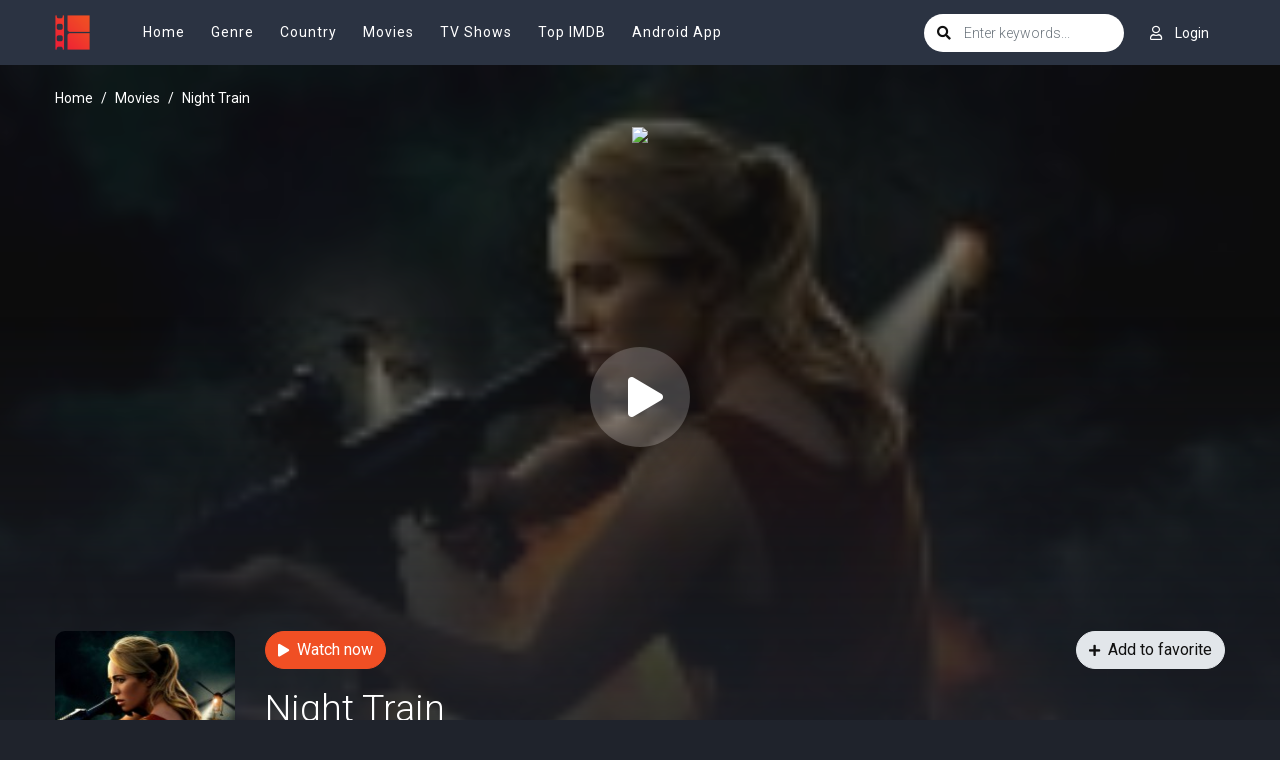

--- FILE ---
content_type: text/html; charset=utf-8
request_url: https://www.google.com/recaptcha/api2/anchor?ar=1&k=6LfV6aAaAAAAAC-irCKNuIS5Nf5ocl5r0K3Q0cdz&co=aHR0cHM6Ly93d3cyLm1vdmllb3JjYS5jb206NDQz&hl=en&v=N67nZn4AqZkNcbeMu4prBgzg&size=invisible&anchor-ms=20000&execute-ms=30000&cb=qpmc6dba7bqu
body_size: 48714
content:
<!DOCTYPE HTML><html dir="ltr" lang="en"><head><meta http-equiv="Content-Type" content="text/html; charset=UTF-8">
<meta http-equiv="X-UA-Compatible" content="IE=edge">
<title>reCAPTCHA</title>
<style type="text/css">
/* cyrillic-ext */
@font-face {
  font-family: 'Roboto';
  font-style: normal;
  font-weight: 400;
  font-stretch: 100%;
  src: url(//fonts.gstatic.com/s/roboto/v48/KFO7CnqEu92Fr1ME7kSn66aGLdTylUAMa3GUBHMdazTgWw.woff2) format('woff2');
  unicode-range: U+0460-052F, U+1C80-1C8A, U+20B4, U+2DE0-2DFF, U+A640-A69F, U+FE2E-FE2F;
}
/* cyrillic */
@font-face {
  font-family: 'Roboto';
  font-style: normal;
  font-weight: 400;
  font-stretch: 100%;
  src: url(//fonts.gstatic.com/s/roboto/v48/KFO7CnqEu92Fr1ME7kSn66aGLdTylUAMa3iUBHMdazTgWw.woff2) format('woff2');
  unicode-range: U+0301, U+0400-045F, U+0490-0491, U+04B0-04B1, U+2116;
}
/* greek-ext */
@font-face {
  font-family: 'Roboto';
  font-style: normal;
  font-weight: 400;
  font-stretch: 100%;
  src: url(//fonts.gstatic.com/s/roboto/v48/KFO7CnqEu92Fr1ME7kSn66aGLdTylUAMa3CUBHMdazTgWw.woff2) format('woff2');
  unicode-range: U+1F00-1FFF;
}
/* greek */
@font-face {
  font-family: 'Roboto';
  font-style: normal;
  font-weight: 400;
  font-stretch: 100%;
  src: url(//fonts.gstatic.com/s/roboto/v48/KFO7CnqEu92Fr1ME7kSn66aGLdTylUAMa3-UBHMdazTgWw.woff2) format('woff2');
  unicode-range: U+0370-0377, U+037A-037F, U+0384-038A, U+038C, U+038E-03A1, U+03A3-03FF;
}
/* math */
@font-face {
  font-family: 'Roboto';
  font-style: normal;
  font-weight: 400;
  font-stretch: 100%;
  src: url(//fonts.gstatic.com/s/roboto/v48/KFO7CnqEu92Fr1ME7kSn66aGLdTylUAMawCUBHMdazTgWw.woff2) format('woff2');
  unicode-range: U+0302-0303, U+0305, U+0307-0308, U+0310, U+0312, U+0315, U+031A, U+0326-0327, U+032C, U+032F-0330, U+0332-0333, U+0338, U+033A, U+0346, U+034D, U+0391-03A1, U+03A3-03A9, U+03B1-03C9, U+03D1, U+03D5-03D6, U+03F0-03F1, U+03F4-03F5, U+2016-2017, U+2034-2038, U+203C, U+2040, U+2043, U+2047, U+2050, U+2057, U+205F, U+2070-2071, U+2074-208E, U+2090-209C, U+20D0-20DC, U+20E1, U+20E5-20EF, U+2100-2112, U+2114-2115, U+2117-2121, U+2123-214F, U+2190, U+2192, U+2194-21AE, U+21B0-21E5, U+21F1-21F2, U+21F4-2211, U+2213-2214, U+2216-22FF, U+2308-230B, U+2310, U+2319, U+231C-2321, U+2336-237A, U+237C, U+2395, U+239B-23B7, U+23D0, U+23DC-23E1, U+2474-2475, U+25AF, U+25B3, U+25B7, U+25BD, U+25C1, U+25CA, U+25CC, U+25FB, U+266D-266F, U+27C0-27FF, U+2900-2AFF, U+2B0E-2B11, U+2B30-2B4C, U+2BFE, U+3030, U+FF5B, U+FF5D, U+1D400-1D7FF, U+1EE00-1EEFF;
}
/* symbols */
@font-face {
  font-family: 'Roboto';
  font-style: normal;
  font-weight: 400;
  font-stretch: 100%;
  src: url(//fonts.gstatic.com/s/roboto/v48/KFO7CnqEu92Fr1ME7kSn66aGLdTylUAMaxKUBHMdazTgWw.woff2) format('woff2');
  unicode-range: U+0001-000C, U+000E-001F, U+007F-009F, U+20DD-20E0, U+20E2-20E4, U+2150-218F, U+2190, U+2192, U+2194-2199, U+21AF, U+21E6-21F0, U+21F3, U+2218-2219, U+2299, U+22C4-22C6, U+2300-243F, U+2440-244A, U+2460-24FF, U+25A0-27BF, U+2800-28FF, U+2921-2922, U+2981, U+29BF, U+29EB, U+2B00-2BFF, U+4DC0-4DFF, U+FFF9-FFFB, U+10140-1018E, U+10190-1019C, U+101A0, U+101D0-101FD, U+102E0-102FB, U+10E60-10E7E, U+1D2C0-1D2D3, U+1D2E0-1D37F, U+1F000-1F0FF, U+1F100-1F1AD, U+1F1E6-1F1FF, U+1F30D-1F30F, U+1F315, U+1F31C, U+1F31E, U+1F320-1F32C, U+1F336, U+1F378, U+1F37D, U+1F382, U+1F393-1F39F, U+1F3A7-1F3A8, U+1F3AC-1F3AF, U+1F3C2, U+1F3C4-1F3C6, U+1F3CA-1F3CE, U+1F3D4-1F3E0, U+1F3ED, U+1F3F1-1F3F3, U+1F3F5-1F3F7, U+1F408, U+1F415, U+1F41F, U+1F426, U+1F43F, U+1F441-1F442, U+1F444, U+1F446-1F449, U+1F44C-1F44E, U+1F453, U+1F46A, U+1F47D, U+1F4A3, U+1F4B0, U+1F4B3, U+1F4B9, U+1F4BB, U+1F4BF, U+1F4C8-1F4CB, U+1F4D6, U+1F4DA, U+1F4DF, U+1F4E3-1F4E6, U+1F4EA-1F4ED, U+1F4F7, U+1F4F9-1F4FB, U+1F4FD-1F4FE, U+1F503, U+1F507-1F50B, U+1F50D, U+1F512-1F513, U+1F53E-1F54A, U+1F54F-1F5FA, U+1F610, U+1F650-1F67F, U+1F687, U+1F68D, U+1F691, U+1F694, U+1F698, U+1F6AD, U+1F6B2, U+1F6B9-1F6BA, U+1F6BC, U+1F6C6-1F6CF, U+1F6D3-1F6D7, U+1F6E0-1F6EA, U+1F6F0-1F6F3, U+1F6F7-1F6FC, U+1F700-1F7FF, U+1F800-1F80B, U+1F810-1F847, U+1F850-1F859, U+1F860-1F887, U+1F890-1F8AD, U+1F8B0-1F8BB, U+1F8C0-1F8C1, U+1F900-1F90B, U+1F93B, U+1F946, U+1F984, U+1F996, U+1F9E9, U+1FA00-1FA6F, U+1FA70-1FA7C, U+1FA80-1FA89, U+1FA8F-1FAC6, U+1FACE-1FADC, U+1FADF-1FAE9, U+1FAF0-1FAF8, U+1FB00-1FBFF;
}
/* vietnamese */
@font-face {
  font-family: 'Roboto';
  font-style: normal;
  font-weight: 400;
  font-stretch: 100%;
  src: url(//fonts.gstatic.com/s/roboto/v48/KFO7CnqEu92Fr1ME7kSn66aGLdTylUAMa3OUBHMdazTgWw.woff2) format('woff2');
  unicode-range: U+0102-0103, U+0110-0111, U+0128-0129, U+0168-0169, U+01A0-01A1, U+01AF-01B0, U+0300-0301, U+0303-0304, U+0308-0309, U+0323, U+0329, U+1EA0-1EF9, U+20AB;
}
/* latin-ext */
@font-face {
  font-family: 'Roboto';
  font-style: normal;
  font-weight: 400;
  font-stretch: 100%;
  src: url(//fonts.gstatic.com/s/roboto/v48/KFO7CnqEu92Fr1ME7kSn66aGLdTylUAMa3KUBHMdazTgWw.woff2) format('woff2');
  unicode-range: U+0100-02BA, U+02BD-02C5, U+02C7-02CC, U+02CE-02D7, U+02DD-02FF, U+0304, U+0308, U+0329, U+1D00-1DBF, U+1E00-1E9F, U+1EF2-1EFF, U+2020, U+20A0-20AB, U+20AD-20C0, U+2113, U+2C60-2C7F, U+A720-A7FF;
}
/* latin */
@font-face {
  font-family: 'Roboto';
  font-style: normal;
  font-weight: 400;
  font-stretch: 100%;
  src: url(//fonts.gstatic.com/s/roboto/v48/KFO7CnqEu92Fr1ME7kSn66aGLdTylUAMa3yUBHMdazQ.woff2) format('woff2');
  unicode-range: U+0000-00FF, U+0131, U+0152-0153, U+02BB-02BC, U+02C6, U+02DA, U+02DC, U+0304, U+0308, U+0329, U+2000-206F, U+20AC, U+2122, U+2191, U+2193, U+2212, U+2215, U+FEFF, U+FFFD;
}
/* cyrillic-ext */
@font-face {
  font-family: 'Roboto';
  font-style: normal;
  font-weight: 500;
  font-stretch: 100%;
  src: url(//fonts.gstatic.com/s/roboto/v48/KFO7CnqEu92Fr1ME7kSn66aGLdTylUAMa3GUBHMdazTgWw.woff2) format('woff2');
  unicode-range: U+0460-052F, U+1C80-1C8A, U+20B4, U+2DE0-2DFF, U+A640-A69F, U+FE2E-FE2F;
}
/* cyrillic */
@font-face {
  font-family: 'Roboto';
  font-style: normal;
  font-weight: 500;
  font-stretch: 100%;
  src: url(//fonts.gstatic.com/s/roboto/v48/KFO7CnqEu92Fr1ME7kSn66aGLdTylUAMa3iUBHMdazTgWw.woff2) format('woff2');
  unicode-range: U+0301, U+0400-045F, U+0490-0491, U+04B0-04B1, U+2116;
}
/* greek-ext */
@font-face {
  font-family: 'Roboto';
  font-style: normal;
  font-weight: 500;
  font-stretch: 100%;
  src: url(//fonts.gstatic.com/s/roboto/v48/KFO7CnqEu92Fr1ME7kSn66aGLdTylUAMa3CUBHMdazTgWw.woff2) format('woff2');
  unicode-range: U+1F00-1FFF;
}
/* greek */
@font-face {
  font-family: 'Roboto';
  font-style: normal;
  font-weight: 500;
  font-stretch: 100%;
  src: url(//fonts.gstatic.com/s/roboto/v48/KFO7CnqEu92Fr1ME7kSn66aGLdTylUAMa3-UBHMdazTgWw.woff2) format('woff2');
  unicode-range: U+0370-0377, U+037A-037F, U+0384-038A, U+038C, U+038E-03A1, U+03A3-03FF;
}
/* math */
@font-face {
  font-family: 'Roboto';
  font-style: normal;
  font-weight: 500;
  font-stretch: 100%;
  src: url(//fonts.gstatic.com/s/roboto/v48/KFO7CnqEu92Fr1ME7kSn66aGLdTylUAMawCUBHMdazTgWw.woff2) format('woff2');
  unicode-range: U+0302-0303, U+0305, U+0307-0308, U+0310, U+0312, U+0315, U+031A, U+0326-0327, U+032C, U+032F-0330, U+0332-0333, U+0338, U+033A, U+0346, U+034D, U+0391-03A1, U+03A3-03A9, U+03B1-03C9, U+03D1, U+03D5-03D6, U+03F0-03F1, U+03F4-03F5, U+2016-2017, U+2034-2038, U+203C, U+2040, U+2043, U+2047, U+2050, U+2057, U+205F, U+2070-2071, U+2074-208E, U+2090-209C, U+20D0-20DC, U+20E1, U+20E5-20EF, U+2100-2112, U+2114-2115, U+2117-2121, U+2123-214F, U+2190, U+2192, U+2194-21AE, U+21B0-21E5, U+21F1-21F2, U+21F4-2211, U+2213-2214, U+2216-22FF, U+2308-230B, U+2310, U+2319, U+231C-2321, U+2336-237A, U+237C, U+2395, U+239B-23B7, U+23D0, U+23DC-23E1, U+2474-2475, U+25AF, U+25B3, U+25B7, U+25BD, U+25C1, U+25CA, U+25CC, U+25FB, U+266D-266F, U+27C0-27FF, U+2900-2AFF, U+2B0E-2B11, U+2B30-2B4C, U+2BFE, U+3030, U+FF5B, U+FF5D, U+1D400-1D7FF, U+1EE00-1EEFF;
}
/* symbols */
@font-face {
  font-family: 'Roboto';
  font-style: normal;
  font-weight: 500;
  font-stretch: 100%;
  src: url(//fonts.gstatic.com/s/roboto/v48/KFO7CnqEu92Fr1ME7kSn66aGLdTylUAMaxKUBHMdazTgWw.woff2) format('woff2');
  unicode-range: U+0001-000C, U+000E-001F, U+007F-009F, U+20DD-20E0, U+20E2-20E4, U+2150-218F, U+2190, U+2192, U+2194-2199, U+21AF, U+21E6-21F0, U+21F3, U+2218-2219, U+2299, U+22C4-22C6, U+2300-243F, U+2440-244A, U+2460-24FF, U+25A0-27BF, U+2800-28FF, U+2921-2922, U+2981, U+29BF, U+29EB, U+2B00-2BFF, U+4DC0-4DFF, U+FFF9-FFFB, U+10140-1018E, U+10190-1019C, U+101A0, U+101D0-101FD, U+102E0-102FB, U+10E60-10E7E, U+1D2C0-1D2D3, U+1D2E0-1D37F, U+1F000-1F0FF, U+1F100-1F1AD, U+1F1E6-1F1FF, U+1F30D-1F30F, U+1F315, U+1F31C, U+1F31E, U+1F320-1F32C, U+1F336, U+1F378, U+1F37D, U+1F382, U+1F393-1F39F, U+1F3A7-1F3A8, U+1F3AC-1F3AF, U+1F3C2, U+1F3C4-1F3C6, U+1F3CA-1F3CE, U+1F3D4-1F3E0, U+1F3ED, U+1F3F1-1F3F3, U+1F3F5-1F3F7, U+1F408, U+1F415, U+1F41F, U+1F426, U+1F43F, U+1F441-1F442, U+1F444, U+1F446-1F449, U+1F44C-1F44E, U+1F453, U+1F46A, U+1F47D, U+1F4A3, U+1F4B0, U+1F4B3, U+1F4B9, U+1F4BB, U+1F4BF, U+1F4C8-1F4CB, U+1F4D6, U+1F4DA, U+1F4DF, U+1F4E3-1F4E6, U+1F4EA-1F4ED, U+1F4F7, U+1F4F9-1F4FB, U+1F4FD-1F4FE, U+1F503, U+1F507-1F50B, U+1F50D, U+1F512-1F513, U+1F53E-1F54A, U+1F54F-1F5FA, U+1F610, U+1F650-1F67F, U+1F687, U+1F68D, U+1F691, U+1F694, U+1F698, U+1F6AD, U+1F6B2, U+1F6B9-1F6BA, U+1F6BC, U+1F6C6-1F6CF, U+1F6D3-1F6D7, U+1F6E0-1F6EA, U+1F6F0-1F6F3, U+1F6F7-1F6FC, U+1F700-1F7FF, U+1F800-1F80B, U+1F810-1F847, U+1F850-1F859, U+1F860-1F887, U+1F890-1F8AD, U+1F8B0-1F8BB, U+1F8C0-1F8C1, U+1F900-1F90B, U+1F93B, U+1F946, U+1F984, U+1F996, U+1F9E9, U+1FA00-1FA6F, U+1FA70-1FA7C, U+1FA80-1FA89, U+1FA8F-1FAC6, U+1FACE-1FADC, U+1FADF-1FAE9, U+1FAF0-1FAF8, U+1FB00-1FBFF;
}
/* vietnamese */
@font-face {
  font-family: 'Roboto';
  font-style: normal;
  font-weight: 500;
  font-stretch: 100%;
  src: url(//fonts.gstatic.com/s/roboto/v48/KFO7CnqEu92Fr1ME7kSn66aGLdTylUAMa3OUBHMdazTgWw.woff2) format('woff2');
  unicode-range: U+0102-0103, U+0110-0111, U+0128-0129, U+0168-0169, U+01A0-01A1, U+01AF-01B0, U+0300-0301, U+0303-0304, U+0308-0309, U+0323, U+0329, U+1EA0-1EF9, U+20AB;
}
/* latin-ext */
@font-face {
  font-family: 'Roboto';
  font-style: normal;
  font-weight: 500;
  font-stretch: 100%;
  src: url(//fonts.gstatic.com/s/roboto/v48/KFO7CnqEu92Fr1ME7kSn66aGLdTylUAMa3KUBHMdazTgWw.woff2) format('woff2');
  unicode-range: U+0100-02BA, U+02BD-02C5, U+02C7-02CC, U+02CE-02D7, U+02DD-02FF, U+0304, U+0308, U+0329, U+1D00-1DBF, U+1E00-1E9F, U+1EF2-1EFF, U+2020, U+20A0-20AB, U+20AD-20C0, U+2113, U+2C60-2C7F, U+A720-A7FF;
}
/* latin */
@font-face {
  font-family: 'Roboto';
  font-style: normal;
  font-weight: 500;
  font-stretch: 100%;
  src: url(//fonts.gstatic.com/s/roboto/v48/KFO7CnqEu92Fr1ME7kSn66aGLdTylUAMa3yUBHMdazQ.woff2) format('woff2');
  unicode-range: U+0000-00FF, U+0131, U+0152-0153, U+02BB-02BC, U+02C6, U+02DA, U+02DC, U+0304, U+0308, U+0329, U+2000-206F, U+20AC, U+2122, U+2191, U+2193, U+2212, U+2215, U+FEFF, U+FFFD;
}
/* cyrillic-ext */
@font-face {
  font-family: 'Roboto';
  font-style: normal;
  font-weight: 900;
  font-stretch: 100%;
  src: url(//fonts.gstatic.com/s/roboto/v48/KFO7CnqEu92Fr1ME7kSn66aGLdTylUAMa3GUBHMdazTgWw.woff2) format('woff2');
  unicode-range: U+0460-052F, U+1C80-1C8A, U+20B4, U+2DE0-2DFF, U+A640-A69F, U+FE2E-FE2F;
}
/* cyrillic */
@font-face {
  font-family: 'Roboto';
  font-style: normal;
  font-weight: 900;
  font-stretch: 100%;
  src: url(//fonts.gstatic.com/s/roboto/v48/KFO7CnqEu92Fr1ME7kSn66aGLdTylUAMa3iUBHMdazTgWw.woff2) format('woff2');
  unicode-range: U+0301, U+0400-045F, U+0490-0491, U+04B0-04B1, U+2116;
}
/* greek-ext */
@font-face {
  font-family: 'Roboto';
  font-style: normal;
  font-weight: 900;
  font-stretch: 100%;
  src: url(//fonts.gstatic.com/s/roboto/v48/KFO7CnqEu92Fr1ME7kSn66aGLdTylUAMa3CUBHMdazTgWw.woff2) format('woff2');
  unicode-range: U+1F00-1FFF;
}
/* greek */
@font-face {
  font-family: 'Roboto';
  font-style: normal;
  font-weight: 900;
  font-stretch: 100%;
  src: url(//fonts.gstatic.com/s/roboto/v48/KFO7CnqEu92Fr1ME7kSn66aGLdTylUAMa3-UBHMdazTgWw.woff2) format('woff2');
  unicode-range: U+0370-0377, U+037A-037F, U+0384-038A, U+038C, U+038E-03A1, U+03A3-03FF;
}
/* math */
@font-face {
  font-family: 'Roboto';
  font-style: normal;
  font-weight: 900;
  font-stretch: 100%;
  src: url(//fonts.gstatic.com/s/roboto/v48/KFO7CnqEu92Fr1ME7kSn66aGLdTylUAMawCUBHMdazTgWw.woff2) format('woff2');
  unicode-range: U+0302-0303, U+0305, U+0307-0308, U+0310, U+0312, U+0315, U+031A, U+0326-0327, U+032C, U+032F-0330, U+0332-0333, U+0338, U+033A, U+0346, U+034D, U+0391-03A1, U+03A3-03A9, U+03B1-03C9, U+03D1, U+03D5-03D6, U+03F0-03F1, U+03F4-03F5, U+2016-2017, U+2034-2038, U+203C, U+2040, U+2043, U+2047, U+2050, U+2057, U+205F, U+2070-2071, U+2074-208E, U+2090-209C, U+20D0-20DC, U+20E1, U+20E5-20EF, U+2100-2112, U+2114-2115, U+2117-2121, U+2123-214F, U+2190, U+2192, U+2194-21AE, U+21B0-21E5, U+21F1-21F2, U+21F4-2211, U+2213-2214, U+2216-22FF, U+2308-230B, U+2310, U+2319, U+231C-2321, U+2336-237A, U+237C, U+2395, U+239B-23B7, U+23D0, U+23DC-23E1, U+2474-2475, U+25AF, U+25B3, U+25B7, U+25BD, U+25C1, U+25CA, U+25CC, U+25FB, U+266D-266F, U+27C0-27FF, U+2900-2AFF, U+2B0E-2B11, U+2B30-2B4C, U+2BFE, U+3030, U+FF5B, U+FF5D, U+1D400-1D7FF, U+1EE00-1EEFF;
}
/* symbols */
@font-face {
  font-family: 'Roboto';
  font-style: normal;
  font-weight: 900;
  font-stretch: 100%;
  src: url(//fonts.gstatic.com/s/roboto/v48/KFO7CnqEu92Fr1ME7kSn66aGLdTylUAMaxKUBHMdazTgWw.woff2) format('woff2');
  unicode-range: U+0001-000C, U+000E-001F, U+007F-009F, U+20DD-20E0, U+20E2-20E4, U+2150-218F, U+2190, U+2192, U+2194-2199, U+21AF, U+21E6-21F0, U+21F3, U+2218-2219, U+2299, U+22C4-22C6, U+2300-243F, U+2440-244A, U+2460-24FF, U+25A0-27BF, U+2800-28FF, U+2921-2922, U+2981, U+29BF, U+29EB, U+2B00-2BFF, U+4DC0-4DFF, U+FFF9-FFFB, U+10140-1018E, U+10190-1019C, U+101A0, U+101D0-101FD, U+102E0-102FB, U+10E60-10E7E, U+1D2C0-1D2D3, U+1D2E0-1D37F, U+1F000-1F0FF, U+1F100-1F1AD, U+1F1E6-1F1FF, U+1F30D-1F30F, U+1F315, U+1F31C, U+1F31E, U+1F320-1F32C, U+1F336, U+1F378, U+1F37D, U+1F382, U+1F393-1F39F, U+1F3A7-1F3A8, U+1F3AC-1F3AF, U+1F3C2, U+1F3C4-1F3C6, U+1F3CA-1F3CE, U+1F3D4-1F3E0, U+1F3ED, U+1F3F1-1F3F3, U+1F3F5-1F3F7, U+1F408, U+1F415, U+1F41F, U+1F426, U+1F43F, U+1F441-1F442, U+1F444, U+1F446-1F449, U+1F44C-1F44E, U+1F453, U+1F46A, U+1F47D, U+1F4A3, U+1F4B0, U+1F4B3, U+1F4B9, U+1F4BB, U+1F4BF, U+1F4C8-1F4CB, U+1F4D6, U+1F4DA, U+1F4DF, U+1F4E3-1F4E6, U+1F4EA-1F4ED, U+1F4F7, U+1F4F9-1F4FB, U+1F4FD-1F4FE, U+1F503, U+1F507-1F50B, U+1F50D, U+1F512-1F513, U+1F53E-1F54A, U+1F54F-1F5FA, U+1F610, U+1F650-1F67F, U+1F687, U+1F68D, U+1F691, U+1F694, U+1F698, U+1F6AD, U+1F6B2, U+1F6B9-1F6BA, U+1F6BC, U+1F6C6-1F6CF, U+1F6D3-1F6D7, U+1F6E0-1F6EA, U+1F6F0-1F6F3, U+1F6F7-1F6FC, U+1F700-1F7FF, U+1F800-1F80B, U+1F810-1F847, U+1F850-1F859, U+1F860-1F887, U+1F890-1F8AD, U+1F8B0-1F8BB, U+1F8C0-1F8C1, U+1F900-1F90B, U+1F93B, U+1F946, U+1F984, U+1F996, U+1F9E9, U+1FA00-1FA6F, U+1FA70-1FA7C, U+1FA80-1FA89, U+1FA8F-1FAC6, U+1FACE-1FADC, U+1FADF-1FAE9, U+1FAF0-1FAF8, U+1FB00-1FBFF;
}
/* vietnamese */
@font-face {
  font-family: 'Roboto';
  font-style: normal;
  font-weight: 900;
  font-stretch: 100%;
  src: url(//fonts.gstatic.com/s/roboto/v48/KFO7CnqEu92Fr1ME7kSn66aGLdTylUAMa3OUBHMdazTgWw.woff2) format('woff2');
  unicode-range: U+0102-0103, U+0110-0111, U+0128-0129, U+0168-0169, U+01A0-01A1, U+01AF-01B0, U+0300-0301, U+0303-0304, U+0308-0309, U+0323, U+0329, U+1EA0-1EF9, U+20AB;
}
/* latin-ext */
@font-face {
  font-family: 'Roboto';
  font-style: normal;
  font-weight: 900;
  font-stretch: 100%;
  src: url(//fonts.gstatic.com/s/roboto/v48/KFO7CnqEu92Fr1ME7kSn66aGLdTylUAMa3KUBHMdazTgWw.woff2) format('woff2');
  unicode-range: U+0100-02BA, U+02BD-02C5, U+02C7-02CC, U+02CE-02D7, U+02DD-02FF, U+0304, U+0308, U+0329, U+1D00-1DBF, U+1E00-1E9F, U+1EF2-1EFF, U+2020, U+20A0-20AB, U+20AD-20C0, U+2113, U+2C60-2C7F, U+A720-A7FF;
}
/* latin */
@font-face {
  font-family: 'Roboto';
  font-style: normal;
  font-weight: 900;
  font-stretch: 100%;
  src: url(//fonts.gstatic.com/s/roboto/v48/KFO7CnqEu92Fr1ME7kSn66aGLdTylUAMa3yUBHMdazQ.woff2) format('woff2');
  unicode-range: U+0000-00FF, U+0131, U+0152-0153, U+02BB-02BC, U+02C6, U+02DA, U+02DC, U+0304, U+0308, U+0329, U+2000-206F, U+20AC, U+2122, U+2191, U+2193, U+2212, U+2215, U+FEFF, U+FFFD;
}

</style>
<link rel="stylesheet" type="text/css" href="https://www.gstatic.com/recaptcha/releases/N67nZn4AqZkNcbeMu4prBgzg/styles__ltr.css">
<script nonce="n2eDWS9S8wfZtsiRK5XORw" type="text/javascript">window['__recaptcha_api'] = 'https://www.google.com/recaptcha/api2/';</script>
<script type="text/javascript" src="https://www.gstatic.com/recaptcha/releases/N67nZn4AqZkNcbeMu4prBgzg/recaptcha__en.js" nonce="n2eDWS9S8wfZtsiRK5XORw">
      
    </script></head>
<body><div id="rc-anchor-alert" class="rc-anchor-alert"></div>
<input type="hidden" id="recaptcha-token" value="[base64]">
<script type="text/javascript" nonce="n2eDWS9S8wfZtsiRK5XORw">
      recaptcha.anchor.Main.init("[\x22ainput\x22,[\x22bgdata\x22,\x22\x22,\[base64]/[base64]/[base64]/[base64]/[base64]/UltsKytdPUU6KEU8MjA0OD9SW2wrK109RT4+NnwxOTI6KChFJjY0NTEyKT09NTUyOTYmJk0rMTxjLmxlbmd0aCYmKGMuY2hhckNvZGVBdChNKzEpJjY0NTEyKT09NTYzMjA/[base64]/[base64]/[base64]/[base64]/[base64]/[base64]/[base64]\x22,\[base64]\\u003d\x22,\x22bHIPC3XCsAZhbznCksKMSsOfwpkGw5xPw4x9w6/[base64]/DmizCgsOHw6Y1w4Fjw7dPYnpAIsKlLjnCksK5Z8OPHV1dfzXDjnVmwofDkVN4BsKVw5BVwr5Tw40Iwrdad3ZyHcO1ccOdw5hwwp1Hw6rDpcKGEMKNwodxOggAcsKrwr1zMhwmZBY5wozDicOgK8KsNcO0ECzChxzCq8OeDcKyN11xw7/DtsOuS8OzwqAtPcK/I3DCuMOmw53ClWnChCZFw6/Cr8Oqw68qR3l2PcKpGQnCnDvCsEURwrDDjcO3w5jDjizDpyBVNgVHY8KfwqstIcOrw71RwpBTKcKPwpvDssOvw5oLw7XCgQpDGAvCpcODw6hBXcKfw7rDhMKDw7jCsgo/[base64]/CtcKIw7jCisK+wpVvHy3CncKrw6vDpUloNMKSw43CgS5AwrNOLUwiwqY0OGbDiFctw7oDFkxzwqTCoUQ9wo1vDcK/RRrDvXPClMOTw6HDmMKhZcKtwpsDwoXCo8Kbwo5SNcO8woTCvMKJFcK8ewPDnsO3Kx/Dl3ZLL8KDwpLCm8OcR8KoQcKCwp7Cj0HDvxrDohrCuQ7CusOJLDoyw5tyw6HDmMKsO3/DqUXCjSshw43CqsKeAcKZwoMUw4x9wpLClcOdV8OwBmfCgsKEw57DkxHCuWLDksKGw41gI8KaEng3ccKZCsKoD8KzHmYABsKdwrYSPkDCl8KJZ8Osw7kUwrEqQl1Rw4dpwrDDk8KSX8KFwoQmw6/DjsKnw5fCiXA3bsKYwp/DiWfDr8O/w7U6wqlRw4nCtsO7w7zCrwZSw7Q+wpV2w7zCjjfDs1l0YFVVK8K5wqFYY8K+w5nDnE/DhMOow5cQQcOIWVfCicO2PgAZZjoGwplXwqBFSGzDgcOGe13DgsKxc24QwqVbPcOQw4jCow7CvH/CiQDDvMKewqnCjcOFYMKFV0DDu11kw71hUsKgw70vw6QnGcOCWRvDuMK7TMKxw4vDksKWa3dJI8KXwpLDrFUjwpfCg0nCrcOjPMO/[base64]/CuxDClQRVwq4lw6ocwr55wpk/w7w0asKOS8Klw5HDoMOmLMKJFT7DiicUX8KpwoHCocOgwq5WT8KYOsO/wqbDvcKcXGlBwrrCrlfDhcKDMcOmwpPCvx/CsjEpWsOjCxJaM8Ocw59Cw7sawrzCqMOpNjNyw6vChzLDucK9fj9Rw7rCtg/Dl8OdwrLDlQbChgEmVk/DmTEEKsK3wofCoz7DsMKgMDnCugFjIEh4dMKoX3/[base64]/DhxAKw7PCgcKiw63CpcKGSldmQyMXLcKAwrtQGcO6M3VXw4QJw7zCjSzDvsOcw58UZUljwrhRw6Fpw4vDsTbCn8O0w4I+wp8Sw5LDvERlEG/[base64]/dWs0L8KBG8Kiwp1/w6LCgTNuNjnDsRYTAMK1C0tUMAgLP2UpFDzCgWXDsFzDijQPwpAaw45eYcKSIn8fCsKdw5rCpcOSw5/Cs1Vqw5oiRcKXV8KSUnXCqlxDw5ZyPDHDrzjCscKuw5nCsFRwER/[base64]/[base64]/[base64]/[base64]/CjMKKwrTCoMOdb8KQw70zXsKqwq0lwpPCmXgwwqRtwq/[base64]/[base64]/CtMKIwrLDknR6w5DDpsKywph0wofDssKUw6XCj8O2e20Vwp7CiQLDnVAsw7jCn8K7wqRsHMOCw7YPKMKuw7BfAMOawr/[base64]/CqsKwDsO3wo3DkR1Uw7ZGG8Kxw6/DoVptbk3DmFhWw4/CkcO7esONw5zCgMKJNMKew5JJfsOXc8KkB8K9O2wewqs6woFgwqcPw4TDuk4Xw6luQXvDmFE8wp/DgcOVFhoEUH53ahzDocOWwojDlGxYw6g0ETt/Ml1+wq8NSkU0HRsULH/[base64]/[base64]/dQzDsktrw55fFwDDuMK5wptGMsK2wogCRkJIwoBdw640S8OqZBbDnk0PcsOUHCMXdcKCwpsTw5/CnMOxVTbDgwXDng/Do8OkMx/CnMOdw6XDsCLCi8Otwp3DuQpaw4bCisOSOxpEwp46w7lQRwHCoWxNHcKGwqBAwrTDrSZwwoNDYMOqT8K0wp3CnMKfwqLCm0gjwrFzwq7CgMOtwoXDrF7DncOqNMKEwqPCvQ5xI2sSQRTClcKJwoBww5x8woEnFMKhL8KywoTDhDPCkRohwqlbCU/DmcKEwqdsfEUzAcKowpUwW8OBVkJZw6ZBwoVZDX7CjMO1w6rDqsO9ET8Hw7bDtcKLwoPCvQfDnHXDumrCnMORw4Jww746w4jDgRDDnTkTwqB0TQDDvcOoYDzDncO2KVnCusKXS8KOTU/DksOxw4HDnkwDM8Knw4PDug9qw4BbwrnCkxYnwp9vamd9LsOFw4wBwoMyw5UDJWF9w5kMwrFEUEYyNsOrw7DCh1FBw4lwchgNSUTDrMK1w4h1ZMOGdsOULsOeI8KNwq/CiGkIw5bCn8KlFcKcw69FDcO9VwFRAFJQw7ppwrIHB8OmKWvDgwMND8OBwprDv8K2w48fKy/Dn8OSbUJCKMKnwrHCncKpw4HDpcOqwrXDl8Onw5fCowhzYcK/wrgPWx9Ww6TDlh/CvsO7w5/DgMO0TsOJwqnCtMKxwqPCvh9CwqERaMKVwotowqJdw7TDmcOTO03ChwvCpQZWw4YHMMOOwpTDusK9fcOhw5vDisKfw6kRFw7DjMKgwrvCpcOdRUfDjQB4wq7Ds3AHw7/[base64]/wovDgsOiw7xVY8KPw7oEJMOEw4IqesOmeEjChMKlbxzDpcO1EmMpE8Ojw5RXcwtLD2TCqsOLQU0qDQTCgGkUw5jCsywOw73DmC/[base64]/CmMOgVcKjwr1yPiLDn8OFKcOGwq4/wq89w7cRPMKvSElYwolww40oQMKnw6TDj1dZdMK0RQlvwrXDhMOowr8nw4YXw6NiwrDDisKtZcOnFcOhwohUwrjCkFLCgcOfHEhiTMKlO8O6Sk12S3nCn8OUDcO/w6wBKMODwqNaw58PwpFnNMKjwpzClsOPw7QlIsKCQ8OYTxzCnsKowq/DmMOHwrfCnFIeH8KlwrrCpi4Ww4zDpMO/MMOuw7zCg8OMSXJ6w7fCjzMUwovCjsK3fHE9ecOGZTvDksO1wpHDqiFUbMKyC17Dk8OgdQsEesO/a0tBw6zCu0c1w4RjBljDucKawqLDtcOow5zDmcOOL8OMwovCksK6dMO9w4fCscKewqXDp3Q8GcOgw5PDjMODw5Z/FxQPM8Oaw6HDuEd5w653wqTCqHdSwovDpknCgcKLw7fDi8OBwrbCm8KpYMOML8KLB8OEw6R1wrRvw5RYw5jCu8O7w4sCVcKoHmnCmALCvF/DqMOZwrfCqnPCosKNUTB9cgTCrBPDtcOzAsKaUnzCoMOhDnIqf8ODdFzCssKBMcOYw7NgYWUFw5/[base64]/DncOuwqEJw6d1e8KVwrdSw6DDihIbBsKMw4rCvRhUwo/Ci8OgHlFkw6NDwrDCosKOwqQRJMOxwpUkwrvDicO2IMKFA8Ohw5dOGDbCvcKrw5dqPATDinTCrz4yw7LCrFVuwrbCncOvEMKqDyQUw57DoMKuA2TDocKhfH7Dg1bDpWjDpj52ccORG8OCGsOVw5Vjw4s6wpTDusK4w7PClB/[base64]/DpcOiCg9FwpRkw6/CksOUwrsFUMK6ScKNwpkQw4ViSMOmw77CnsOuwoBAdsOsYynChijDkcKyXE/[base64]/[base64]/CkEJGwqkGH8O6aMOJwptgY8OcDmc7wpnCusOpeMK/[base64]/CjXfCsFA+aHnDtCA3LsKwQcKCNU3CuVvDvsKNwrlRw60JQDTCvMKyw6IxKVbChCDDnVp4PMOxw7XDvTZlw7zCi8OsA1wrw6fDr8OjR3nCo24Hw69vaMKqUMK8w4LDhHPDgMKqwqjCg8Kdwr1KXMOlwrzClCsRw6nDjMOhfAXChx4qIQTCuE7DrcOOw5tOLB7Dql/DsMOfwrQ1woXDjlbDnTs7wrnCjwzCucOCOHI7EkHCvSTDocOSw6TCq8KdNyvCm3/[base64]/[base64]/TmtQIMKswonDmUxaSBTCqsKKAMOAaGgKV07Dp8KwIR9oYRMXCsOgRk3DgsK/d8KXAcKAwrXCvMOMKBnCqBYxw5PDoMOGw6vCvsOeRFbCql7DgMKZwqwhQVjCr8Oww6TDnsKRHsKdw4sDB37CuF1QDxDDtMOFEQHDgn3DnB9cw6VwVBzCtVUsw7jDlQkpwo/Cv8O7w5zCuhvDn8KOwpdXwpvDj8OIw609w5dEwoPDmhXDhcOiP0k3W8KJExYAFMOOwoTCicObw4nCjsKFw4PCgsKDfG7DpcOdw5PDsMOqI2sHw4B0GDRTIcKebcKddMKNwo0Lw5lfNE0+w6/DrQh3wossw7fCgDEawpDCv8O4wqTCpgJxfj8gYSDClcKRPQUEwp13UsOWw41EWMOWJMKRw6/DphHDosOjw73CpyAuwoLDqSvCu8KXRsO1w7TCpBVfw4VDAMOow6RXD2HCqUVbT8OkwpLDksOOw7bDtV9aw71gBwnDnFTCvDTDmMOCPSgzw6HDt8Ofw6HDu8KQwobCj8OtGQHCosKNw5fDmFMjwoDCoW7DucOXfcKnwpzCjcKXeTfCrXXCp8K5BcKLwqzCvWJ/w7fCu8O0w41uBMONOW/CtcO+QXhww7jCuDNqYsOmwrB2YMKYw7h3w5M5wpMEw7QBTcKnw6nCpMK7wrrDkMKPK0LDskjCg07DmzdrwrfCpQcnZcOOw7k9e8O1HTl6JxBdUcOZwrTDr8KQw4HCn8K+f8OgE1gfP8KwaHMLwprDgMOPw4jCi8O4w7A0w5FBM8O/wpzDkRjDqmUlw5dvw60Xwo3CgkMmL0R4woBfw6bDscKbZW0Hd8Ohw4shG2lfwotUw7M1Iw0Vwr/Com/DiUktb8KUdz3CtcO5OHJWNwPDi8OKwqTCtSwkUcKgw5jCqz8UJXzDpxbDp1oJwrRnA8Kxw5fCocKVJysMw47DsC7CrEwnwrNlw7jDqX0qe0Q+wpLDgsKnGcKvDSDDkXXDnsK7wq/Dm2FeecKta3XCkyXCjcOwwqpOSTLCm8K1RjYjAyXDt8OBwrppw6DDlMONw5DCtsOtwoHDuDbCvWkVGl9pw4rCpcOjJTHDnsOMwq1MwpvDmsOpwqXCoMOJwq/CmsOHwqrDvMKPOMKWT8KxwpbCnVt1w6zDiBUdJcOxDAJlIMOYw64Pwo9Ow43CocOCK0FowpMNTcOZwr5yw7nCtWfCr1fCh1xvwqzCqF8qw4d9E2fCvE/Dp8OTe8OZBRIiesK3S8OPK3XDhDrCi8KtUDfDncOEwqzCowwDGsOMNsOPw4wWZ8KJw5TCqwg6w7bCkMOGehPDjwnCtcKjwpfDngzDpng4WcK4HQzDqVrCn8O6w5o8Y8KqcTk8XcOhw4fDhTPDpcK+WsOBw4/DmcKQwp8rdi3Ct2TDnSIRw653wpvDosKEw6HCkMKew5jCvwZaBsKaYUsmQEjDu3YEwoPDpHLChBfCrcOGwoZUw5cYHsKQQcOUYcKNwqphHRLCjcKyw5cMG8KjZzTDqcKtwoLDmsOXcTrCqSIMTMKLw6LCv3PCvXTDgBHCtcKaKcOGw7d/[base64]/CssKTw4zDhMKRwp47wpbDjAstwrwAEBhMTMKuw4jDmjvCjQbCtCdyw6/[base64]/[base64]/Cg8OeNFfDscO+w5PDucOXJRwawpfDij7DrcKNw5ZJw6stFMK/BsKiSMKaAzHDu1/CvcKpH0hNwrR/wotow4bDvw59SHEdJcKpw4dvbAjCg8K+A8OlEsKZw44cw4jDvifDmXTDkH3Cg8KpJ8OfFylEGClcWsKfDsOdKcO+OTc+w4HCt3fDrMOYRsOWwpjCu8O2wpRDS8KkwqDCnCfCsMOSwo7Csghzwp5fw7fCkMKOw4jCjm/Dty4kwrnCjcKPw50MwrfDmh82w6/[base64]/MTlafHgvDVfDn2vCrinDjiRpwpDClEXCpSrCtsK0w7YwwqEKGk9CNMOQw5zDhTdSwo/ChAwewrPCm2Mpw5wuw71zw7dEwp7CrMOFPMOKw4tdQVI4w5fDnFDCisKdd25mwqXCuzw5MMKdDnshBjZdNMKTwpbCusKNccKow5/DmQXDo1/CiBABw6nChwrCmhHDisOQXnx4w7bDvSTCigfDssK2EhcvQ8Oow5d5fD3DqsKCw67Cs8KsKMOjwqUeQyljVSzDvn/Cl8OsEcKCLVPCsmIJacKHwpI0w4V9wr3CjcOiwpzCm8K7G8OxPQ7CvcOFw4rCvGN7w6gTRMKjwqVZTsOYbGPCsHDDpwg+A8Knb3/DqsKqwpbChDTDoyzCgsKTGGdLw4jDgwfCq0/DtzVUAMOXX8OSGB3DisKowpfCucKBIBXCt1MYPcO9G8O3woJdw4jCvcOXb8KNw6LCqHDCpQnCqTJSbsKTCDU0w7XDhhlEV8KlwojCi1HCrn8WwoIpwpMtLRLCoBXCuGfDmCXDrWrDgWbCosOcwowzw5ADw57CsnIZwpNRwoDDqXnCpcKswo3DusO/X8Oiw79GLwVIwpjCusO0w6Zmw7nCnMKRMyrDgUrDi2LCncOnS8Ohw5VMwrJYw6N4wpgfwpgwwqfDl8OxLsOiwrzCn8Kya8KIFMKjC8K7VsObw4rCiC9Jwr8Bw4V9wofDp1LDmm7CrSHDvXDDsyDChwIGe2A+wpnCo0/DjcKjFBMtLwfDn8KbQyHDi2HDmRDCvcOLw4rDt8KycGTDlwgFwq08w7BuwqJ6wqlaQsKSFGJ4GQ3Cv8Kqw7Bhw58sFMOBwodGw7vDn0TCmcKqKcKkw6fCnMKWGMKkwpHCpcO2ZcKNN8Kpw5XDn8KdwoY8w5wNwqHDk1sBwrjCryDDr8Kpwph2w4HCncOMSi3Du8OUSi/DuUTDuMKDMCfCpsOVw7nDiFs4woZ5w5BYEsKXU3ARTHZHw691w6DDrT8aFMOXK8KTd8Ozw7bCusOTWTDChsO3VcKkMsKfwoQ7w4tZwrPCsMO0w5FQw5rDhcKMwr4mwpnDqBXCvzAdwrgzwo9Gw4jDrSpddsKow7bDr8OKXVUDRsKsw7R/w4bCtno9wqHDn8OOwqPCssKZwqvCicKVGMKPwoxEwp4jwo14w5nCsytEw5DDvV3Du3PDvhZyTsOfwpIdw6cND8OZwrHDucKDDDjCriAIUyPCvMOVHMKSwrTDtx7Co1EVdcKhw5p/w5oMODYbwozDncKcQ8OCSsKtwqhrwq7DgUvDjcKnABTDhRjCpsOcw6FhBgrDtmV5wo4sw4AwMkPDjMOpw4RgL2/Cr8KqVDTDvmcMwq/CoTzCr0jDmRQ9wpDDqhvDvQBmD31aw4/CkS/[base64]/Dp8KbwpzDg8Ojw4fDncOyZQHCjDTCl8O6w63CjMKKSsKww6HCqGYyM0AAUMOvLFRGAsKrRMKoLhhswqbDssOvdcK5X0IlwpPDn08Iw50tAsKUwqrCgXAIwrh0U8KNw4HCqMKfwo/[base64]/wr7DrmVuJMOMwpBUw7DDi0rCumkWw77Cq8OHw77Dn8Kkw5lUPVFJXk/CijRLXcK7XCHDnsKdJXRvbcOkw7pCFxxjR8Oqw6TCrAHDlsOsEMOEZcOfOsKew61+ewI3VCJqZwFyw7jDjEQjFwZcw7pdwogaw5nDpWddUhh/KGLCu8KKw4NZcSM6N8OQwpzDvjnDu8OcKm3DuRcAFCV/woTCpQYUwpE9I2PDuMO/w5nCjjTChAvDozQAw4rDusKWw4Z7w5I/[base64]/DvH/DmSxRSA8teSwwWcKswppQwpJEBzwKw5zCgQ5Dw7/CpUFvwoIvH1LCh2oLw5zCr8KKw5BHN1vCsH7DicKfL8O0wqjDuE9iJ8K4wrHCscKYC2d4wpXCosOtEMONwpzCk3nDlhcyDsO7wo3Dk8OqXcKLwp5SwoQVCHLCi8O0HR1vIDrDkEHDiMK6wonCpcKnw6nDrsOeRMKxw7bDiDTDm1PDnWRFwoLDl8KPesK/N8KgFWwTwp0Iw7ciZi/[base64]/ClhVZc8KZHmFgDMKuwoLDtw8Vw63CjAjDisKVBsKLIVbDi8Kmwr/CoA/[base64]/UcK4wr4megnCnzcFw4klYBwDwpEzw5DDgsOcwpLDkcK0w6MPwrh9HE7DmsORw5TCqUbDh8O2YMKdwrjCkMOye8OMJ8OKeQLDhMKbW1zDmMKpNMO7ZnbCqMOnNsKcw5hNRMOZw7jCqFFDwrY/[base64]/IiJVwpdgQMKxIiDDnMOPw7fCkz9UBcKJZyhgwpNKwrXDkMOAGcKnRsKIw71bwpLCkMKRw47Dk0QxXcOewqVCwoLDil4Lw4PDkxnCp8KLwptnwoLDmxTDujBFw5l4ZMK8w6/CqWPDtMKgwozDm8Oyw5k2CcOuwqc+OcK7fcOtZsKGwrzDqQY/w6hKTBgoTUxoUj/[base64]/wpzCpHsQZUswBCLDtz7DtT3Ci8OMaEBnw6dqwqh9woTDqcOHRRwlw7bCtcOlwozClcKPwpvDq8OVR0/CpQ8YLcKtwrXDtxo4wopwNk7Cgns2wqXCmcORdDfCk8KuesO4w7jDvxAwHcOBwr7CqxBFNcOZw5Zawpd+wqvCgVPDjCYnCsOEw7Yqw6gew4oLYsOxeS7DgMKpw7Q+QcKTSMKnBWHDhcK8AR8Mw6Aew4/CsMOJBTXDl8OIHsOYbsK2csOHccKGM8ONwrHChAh/wrssZcOQEMKUw6d5w7lMfsOxasKrdcK1BMKEw74PD0DCmn/Du8OBwonDpMOtY8KNw5zDp8K7wqNgbcKrccODw4cdwpJJw6BgwrhWwovDpMOYw6XDs3ghX8KpGcO8w5tAwp3DvMK1w7cVQChMw6zDvUB0Ax3DnEQ4DcKYw4kUwr3Coxpfwo/DrDXDl8O4wojDj8OLw5bCmsKpwqFZWcK+IiDCmMOsMMKfQMKvwp4sw4/Dh3gAwq3DjEhzw53DrFJkLwbDsxTCq8OUwpnCtsOsw4d5TzYUw67Dv8KkWsOMwoVfw6LDrMKww4rDo8Owa8OIw4rChRp+wpMsAy8/w491Q8OPXiJgw4QJwrvCrEs+w7rCm8KoHy4sdyDDlAzCj8O4worCs8Oywp4WBXJyw5PDpSnCvMOVfCF9w57CuMOxw5lCN3Qtwr/Dn0DCiMONwogJZMOoWcOEwr3CskTDosOMw5puw4gnXMOpw7xDZcKvw7fCicKrwpPClEzDtcK2wqR0w7AXwp1TJ8Ohw5RHw6rCsT15Hx7DpcOfw4d8UgAbw5fDigzCnMK9w7Myw6bDpRnDsS1GVWHDt0rCp0kJL0bDuXXCssKYwr/Ch8KHw41VX8Ood8Oxw43DtQjCnFLDgDHChBjDqFPDpcOpw7FJwoJ2wq5WQDzCqsOkwrLDo8Ogw4fCnGfDpcK3wqhXHAYYw4Uhw5VEFCHCiMKFwqohwrJfbzTDjcKcPMKmbGN6wqhdJhDCrcKHwoTCvcOkekrCsRvCjMO8dMKbC8K+w4/DhMKxXF1AwpXCusKMKMKzHS/[base64]/DvcKMKMKKR8O/w4TDgFlpJsKKw4fDvsOFD8K3wqkmw5zCjkkhw4UZM8OmwovCi8OXdMOcQVTDjko6TBFSZybCgzzCqcK9cFUBwqHDpXtswo/DvMKJw63CisOKA0vCvTTDhibDikF3EMOYLRMBwqzCs8OIFMKFJmITUMKCw7oUw5nDpMOCdMOwbELDnRXCssKXNsOGJsKew5YIw7nClDQAQ8KSw6sRwr5twotGwoJSw6wKwqPDiMKDYlvDsX5/TR3Crl/[base64]/CpiHDqx3CoDHDoVcSw7pUw6Rlw53CkQbDtgLCtcOmQ2XCkHjDu8KzesKnOi58Lk3Dil8xwo3CvMKaw6TCtcOuwqDCtCbCgnXDvEnDjz/DqcKFWcKcwp92wrNmK3J7wrfCjmpgw7kwLgFnwohFGsKNNCjChE9Swo0WeMK1McKAwpInw43DmcKsZsKpJ8OzOVkRwqrDgMKER0BmfMKfwq0vwrbDrzfDsGHDlMK0wrU9eDEMYUUXwolpw5w8w7B0w7xREXIMP2zChAskwrRwwodwwqLCjsOYw7XDpA/CpcK5NhjDrR7DoMK+woNNwogUfRzCh8KeGgJbf3w9Fz7Dpx1zw5fDvMKEMsKFVsKqYwcvw4IAwrPDjMO6wox1FsOkwpVaRcOjw5Anw4kAOxwfw5PCqMOCwo7CvcKsXMKsw48fwqfDu8O2wrtLw5gcwo7DiQ0VRTTDpcK2ecKnw6ttT8OZVMK4bBHCgMOqP21xwp/CjsKLTcKgNkvDoAnCocKvbcKjEcKPWsKxwqMmw7PCkmp4w41kTsOEw6fCmMO5UCBhwpPCmMK0L8KLN2JkwoJSJcKdwoxQJsOwAsOewppIw6zCsy4MOMKuGsKiOGfDp8OPR8O4wrnCqgI/FWlYIB43Jidvw77DiDd6NcOPw4/DlMKVw4vDlsOtOMOqwo3DpcKxw63CrCE9KsOHWlvDjcKVw71Tw5HDhMOaLsOaQhjDkwnCk2tjw4bCmsKdw6EWFG4iN8OiNlLDqcOFwqfDuWNIecOQETnDoXVZw4/Ch8KeRzLDjlx9w4rCuCvCmwZXDgvCqg0pFSNcL8OOw4XChCvDicKyZHwawoJCwoXCkWcrMsKlPizDlCs/w6nCkFs0GcOQw7nCvRpOVDXDr8OBTTsRbFvCm2VLwqxjw5MzIUh5w7oBAMOzccKtG3USEnFjw5fDmsKFT2bDqAovZQzCuVdMQsKGC8K9w4JED1tOw6QGw4LCpRLDrMK/wqJQdnjDjsKsZG3Cjy0Fw5hSLD81OA5Ow7bDnMOtw7nChsKSw7fDiVjCkmFKAMOywo5OTcK3Hk/CpGlVwqjCsMK1wrvDu8KVwqzDqyzCjhnDm8OtwrMSwo/[base64]/DgghAIMKySHQ/[base64]/CrMO1BsO4w6vCksOUdBbDnznDqsOkwpQFNRA/w6AvwqZ9w73CrWHDvQkGKcOCVS9Qwo3CoxLCnMKtCcK6CsO7NMKbw5TCocK8w5VLKA9fw6PDr8Osw6nDvsO0w6o0P8KLR8Oewqxhw4fDsyLCt8KFw67DnUXDtmAkOwXDjMOPw4gzw7bCnnXClMOoUcKxOcKAwrbDocOlw5ZYwqbCnDfDq8KQw7LCiTPCrMOMCcK/EMKoR0vDt8KcVsOvGnQGw7Bww7vDsw7Do8OywrITw6EQVy5/wr7CusKrw7jDrsOnw4LDmMOew4hjwqRVFMKmdcOmwq7CmMK4w73DjcKqwokCw7/DniFTaXB0TcOpw7cxw4HCvHTDs1rDpMODwrDDuhTCv8Okwr5Yw57Dll7Dqjo1w7ldBsKGbsKacRXDi8Khwr0LFMKLVw8jbMKBwrdQw77Cv2HDgMK+w5glLFgDw4Y7SncUwrxwcsOwDEvDh8KhS0/[base64]/[base64]/CqMOAwofDksO+w6DDs0F5I8K5XSzDqAgqwoXCuklEwqZ7B0/[base64]/[base64]/OCzDvsK4asKYw5/CgisUwqzCq8OAwoMnJsOHwp9XXMKHJ2PCgcOfIyLDr0DCkjDDsD/DlsOmw5sSw67DmVpwTTdSw4nCn0rClw8mMGUYV8OEf8KmdH/DssOAP0keWCDCgk3DtMKuw5R0w43CjsKZw6oYwqYSw7jDiV/DksKCfQfCmHXChTQbw5vDvsODw4BzVMO+wpPDmG9nwqbCjsKJwoYPw5LChmtnEMKURDrDvcKcOsKRw5Imw4AUPCTCvMKmCSLDsENywrVtaMOhwp/CpjrCqMKtwpkJw4vDsRQXwq4nw7PDoB7DgFvCu8Oxw6/[base64]/CphEWwqLCgMKOU8OCw5FQw510AsKxFE/CrcKeasOaXwbDpFZZFnBXPkPDm0h7QXbDtsKcFlI6w7pwwrcQXVIzA8Obw67CgE/Cg8ORUAHDscK4JihLwo0Mw6NZbsKzMMO0w6wzw5jCh8Orw7tcwoNWwotoACLDlC/Cs8KZOBdUw5PCrynCssKOwpIQC8Oiw4rCqF8oesKHAmHCpsOCYMO9w7Q8w5pow49tw6Y1McOEWRwWwrQ1w4TCtMOYFXQ8w5jDoF4ZAMK3w4TChsOEw5U7T2jDm8KPUMO7QBDDiDLDjB3CtsKZMRHDgR3CjxPDtMKcwoHCoEIMBG8/dAkLUcKRXcKaw4DChnTDnG4rw4jCkG9ZY2XDnwrDmsKFwqbCgmAAV8OJwoslw59HwrPDpsK1w5caSsOQPg0Yw4N4w4vCrsK+fWoCdzwRw6tCwrsJwqTCqWrCocK+wqo3PsK8wqzCmHfCvj7DmMKoGS/Dmx9BBRLDkMK+ayhlTQPDscORcDhlV8OMw7hIEMODw7XCig/DrHZ4w6deGV58w6IcXlvDjV/CpiDDgsO4w6zCgAcwPVbCg1UZw6rDgsK9TXtoMW7DsTUiKcK+w4vCsxnCojvCtcKgwrjDuRbDiWbDnsK4w53CosKKdsKgwq1+MDYLBkXDlW3CulIAw5XDtMO6Bgo4NcOLw5bChUPCtwt3wrPDvGticcKAJmrCgi3Co8K5LsOFeAHDoMOna8K/[base64]/fxxeaDALE8OKSVQrwo7DkCPDhyvCiXjCjsOvw53Dll0LYxwhw73DimEowqBZw6MGAcK8awDDncKHd8O3wrNYScOcw6bCjMKKRTjDkMKpwp5Jw6DCicK8TSEqJsOjwrjDmsKBw6khJVc6DBFAw7TCr8KRw7/CocKuC8KgNcKZwr/DhMO7ClRAwq9Fw51vVQ4Pw7rCvTrCvRVPVMOSw4FMN1cpwrbCpsKyG2LDsUoLfWNdTsK3PsKvwqXDicOKw7keDMKQwpzDjcODwpY5KF9wVMK1w4xPYMKtHk3Dp1zDqFQyScO7w5zDrm4BVkYGwqXDhVwAwqrDjEYydWMmJMObRQQAw7PCjU/[base64]/[base64]/CtgLCkMOES8Onwow/wpkAf8O6wqxdwqjCocKoHMKfw5RiwpBiZ8K6esOEw7MwIcK4GsOgwrF7wpcuWQFERxgmdsOTwobDlS7Cg0QSNz3Dt8OQwpzDpsOtwpDDrcORDScmwpImKcKBVXTCmsOHwpxXw5PCqcK6K8KQwpbDt1olwpjDtMOfw6NseyJzwq7DicKEVT44ak7DmsOPwqjDoRZ/PcKQwrDDpMODwoDCpcKdFCvDk3nCocOFFMKvw6BAcxYBa0fCuGZZwqDDumhQIsO2wrTCrcOTVAETwrJ7wofDszXCu29cwpFKW8O4P0xMw5bDjgPCiAFIIG3CmSgyY8KgY8KEwq/Dm28zwoFWGcOiw4rDo8K6GcKIw7fDlMKkw71nw48/b8KIw6XDosKOOzh6Q8ORKsOAMcOfwqtqR10FwpAaw7EadAISInfDvH82UsK1Yi1aZHkwwo1tJcKKwp3ClMOMO0QIwohLecK7MMKFw6wrcHDDg1s/RMOoYz/DjsOBHcOWwo1Ye8KPw4LDiiUnw78awqNxbMKRYC/[base64]/dnzChcKdesO6aMOLUVQFEQrDr8OjEMOew5rDkQzDh31DJWfDszwxVXwpw6/DojjDk0LDpnrChcOuwrfDqsOwFMOQEMO6woIxeyxYXsK9wo/CksKwXsKgJXhpdcOiwq5Fwq/DjmJrw5nDkMOlwrotwrNHw5jCswjDnGnDkXnCgMKzY8KZUi5uwo7DsHnDtEkpakLCpADCrsOmwr3DpcOXHGJywpjCmsKsVU3CvMOFw5ttwotCYcKvAsOSBcKMw5ZJb8OAwq9Tw5/DgxhgKm03BMOpw4VsCMO4fWI8ZFYLUsKPX8Kgw7JYw7x7wpRNc8KhBcOVNsKxTU3Ct3Aaw4RbwojCgsKAeUlBZsKjw7MTAVvDgEjCiB7CqBZkJA/Cogc8CMKZMcKOHk3CosKTwpzDgHbDv8Ovw6JZdTUPwox1w7DChF13w73DsXkKfiPDp8KELCJBw5ZHw6Ycw6LCqTdQwq/DvcK2Izc7EzhYw74ywqrDvhETaMO3SXwYw6PCucKXbMOVJ3fCh8O+LsKpwrTDqsOpATVeWFU5w5jCuE9JwovCr8OtwoXCmMOKOAPDl3ZCalAAw6vDt8Kzbi9TwrHCsMKGfFUbfMK/FxViw5sIwqpVPcOJw6NFwpLCuTTCvMOvCsOlDXw+KU8JacOyw5Y5F8O8wqQgwqopeWsawp3DplVuw4nDiwLDi8K2JcKrwqc1fcKUFMOsYMOTwqjDg3tAwojCp8OTw5U0w5jDtcKPw4/CqEbChMO5w6sJCjTDlsO0TBhlLcKlw4sjw5kIChBcwqQ5wqRudGHDgl0lHcOOHsOxZcOawpo3w7tRwo3DklwrRnHDngQ0w4BKUAN1DcOcw6PDsAhKVF/[base64]/dypHwq4RecOtw6zDryzDj2A/GRpbwrYLwpbDocKDw6XDtcKQw6bDt8KmfMONwpLDnV4QEMK5Y8KZwrtLw6bDoMOkfH/Cr8ONMRDCqMOHVMOsLQobw7/CkS7DsArDhsO9w77CicKgfFwiBcOgw4M5d1BawrXDjxUTa8OEwp7CjcOxExTDpW94GBvDgQvCp8KUw5PCggzDlMKJw6XCkFDCknjDhl03Z8OECWYYMRPDiC10XXBGwpvCscO5AlVkaifCgMOtwq0PBxUwWS/CtMOywp/DhsKkw53DqiLDpsOKw4rCs0UlwrXDvcOuw4bDtcKSAVXDvsK2wrgww78nwpLDtsOBw79MwrRqFAgbEsORJjzDtSfCiMOfccOKPcOqw4/DtMOlBcOXw756W8OcMUrCkiEWw7R5asO6BcO3bE0Rwrs5fMO1THXDisKHFg/DkMKhFsOMY2zCnQAuGz3CvyzCq2cCDMOefyNZw4PDiRbCm8Omw7Nfw7RGw5LDgsO+w6YBaGDDn8KQwqzDt3PCl8KIccKpwqvDj27CoxvDl8O0woXCriNmE8O/IADCogTDu8O4w5vCuTZmeVDDlV/CqsK6LcKew6XCoS/ChHTDhSNBw5bDrcKSTkfCrQYXeTjDl8OhS8KLCGjDojnCisOcXcK0K8ORw57DsX0CwpXDt8OzNwc+w5LDkiHDumd/wpJLwqDDm1l3MSDDvTTCgCBkN3DDuwfDjXPClDPDlAcqFAZfM2/Cihk4TUwAw5FwNcOJQF8pUWPDgB5rwoMMAMOnbcO8Am94UsOhwrjCjDlsesK1bsOKScOiw4w7wqd7w5rCn14qwp1rwoPDkArCjsOqVV/ChQJMw5rCv8OnwoJ7w7Ndw4thDMKowr8fw6rDhUPChFQ1T0N5wrjCp8K5aMOQfsOaFcOKw5bCuS/Cji/[base64]/Cs8OwMsOBAk4ewpXDisKew53ChsOgwoUywr/[base64]/[base64]/wp/Do3c9w5Ara8OscMOfw4gTw7TCjMOfwqPCvDcfISfDgQ0uNMONwq/DkGIiLsK/[base64]/DuTnCgGfDnMKUw45RwojDkkDDk8OCw7MHTsOWC3LDnsK2w7J6JsK6FsKEwo4Aw4wpCcKEwqpNw4QkBDDDtiMAwqd0JB7ChBFsKwzCmwrCvBcOwpMvwpXDgEtgAMOuVsKRHx/CsMOLwqXCmVRdwrDDl8K7GsOcdsKbfApJwpjDtcKsQ8Olw7Irwr5iwqTDsCDCrkwjfgMhU8OswqEkMcOEw6rCs8KEw7MKFRVSwpvDmynCisK0bgF5G2vCly/[base64]/ChsKPw63CosKqw6V7JQYcwpIJwppRIxsQHsKIcE/CjQkKX8KZw6JKw7FRwonDoFjCicK8OkbDjMKNwrhDw64kGsOtwobCvmBTGMKRwqIYUXjCq1RLw6DDpiHDoMKPBsKuKMK5RMOYw4oQwqvCg8OCHsKAwrfCuMOBcUEXwoN7wrrDpcKAFsOxwp9cw4bDq8K0wqR/axvCkMOXcsK2SMKtT2tRwqZ+T0BmwofDgcKaw7tFQsKnW8OxIcKlwqXDiUXCpjJxw7LDs8Oww53DkwjChk8pw40qSErCggFNF8Oiw7hcw6PDmcK6R0wnW8OMB8OJw4nDmMK6w64\\u003d\x22],null,[\x22conf\x22,null,\x226LfV6aAaAAAAAC-irCKNuIS5Nf5ocl5r0K3Q0cdz\x22,0,null,null,null,0,[21,125,63,73,95,87,41,43,42,83,102,105,109,121],[7059694,765],0,null,null,null,null,0,null,0,null,700,1,null,0,\[base64]/76lBhn6iwkZoQoZnOKMAhnM8xEZ\x22,0,0,null,null,1,null,0,1,null,null,null,0],\x22https://www2.movieorca.com:443\x22,null,[3,1,1],null,null,null,1,3600,[\x22https://www.google.com/intl/en/policies/privacy/\x22,\x22https://www.google.com/intl/en/policies/terms/\x22],\x22sHU4l6Qh3hX/WKS09pxlo6sWWEUyeIj2WvDmCNq6/PY\\u003d\x22,1,0,null,1,1769918324745,0,0,[164,172],null,[154,246,213,215,163],\x22RC-Q7cwcZ5Du4GRVw\x22,null,null,null,null,null,\x220dAFcWeA7rgdnMqB0y763bREEcwxm-KsL4MdpOjIiPVqI0RMKHLhKNmK0wrEguC1YqwJ6Fc2sBTTYIPxMt_WInFaNq88uHJxetDA\x22,1770001124770]");
    </script></body></html>